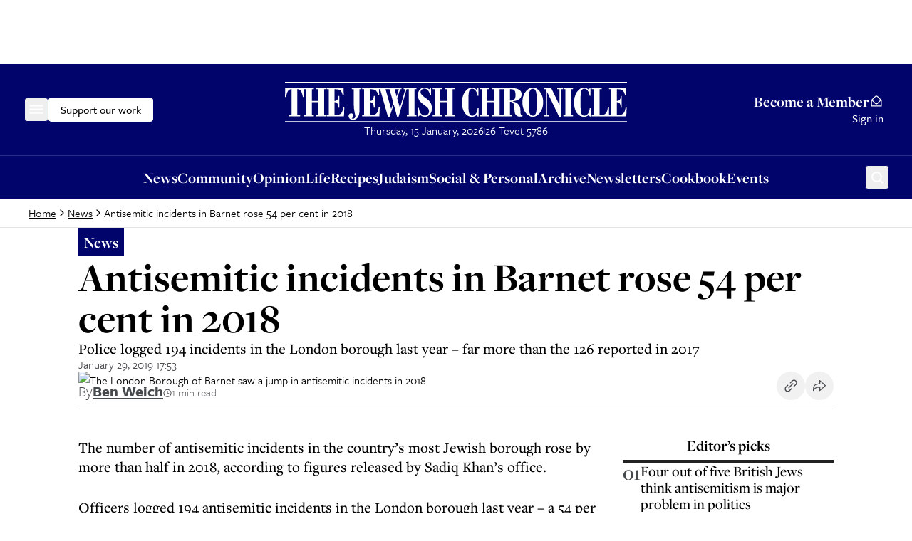

--- FILE ---
content_type: application/javascript; charset=utf-8
request_url: https://www.thejc.com/_next/static/chunks/app/(other)/%5B...path%5D/page-1b9baedde8dc2daa.js
body_size: 4009
content:
(self.webpackChunk_N_E=self.webpackChunk_N_E||[]).push([[7662],{4827:(e,t,r)=>{"use strict";r.r(t),r.d(t,{default:()=>o});var n,a,l=r(12115);function s(){return(s=Object.assign?Object.assign.bind():function(e){for(var t=1;t<arguments.length;t++){var r=arguments[t];for(var n in r)({}).hasOwnProperty.call(r,n)&&(e[n]=r[n])}return e}).apply(null,arguments)}let o=function(e){return l.createElement("svg",s({xmlns:"http://www.w3.org/2000/svg",width:18,height:18,fill:"none"},e),n||(n=l.createElement("g",{clipPath:"url(#event-price_svg__a)"},l.createElement("path",{fill:"#474A4D",d:"M6.813 17.434a1.94 1.94 0 0 0 2.723.017l8.319-8.318A.53.53 0 0 0 18 8.769V1.938C18 .87 17.13 0 16.062 0h-6.83a.53.53 0 0 0-.374.154L.565 8.446a1.94 1.94 0 0 0 .001 2.74zm1.979-.73a.887.887 0 0 1-1.232-.015L1.31 10.44a.887.887 0 0 1 0-1.248l8.14-8.137h6.614c.484 0 .882.398.882.883V8.55l-8.153 8.153ZM12.18 5.82a1.656 1.656 0 1 0 2.342-2.342A1.656 1.656 0 0 0 12.18 5.82m1.597-.745a.603.603 0 0 1-.863-.84l.01-.011a.603.603 0 0 1 .853.851"}))),a||(a=l.createElement("defs",null,l.createElement("clipPath",{id:"event-price_svg__a"},l.createElement("path",{fill:"#fff",d:"M0 0h18v18H0z"})))))}},7686:(e,t,r)=>{"use strict";r.d(t,{default:()=>o});var n=r(95155);r(12115);var a=r(67909),l=r(88992);let s=(0,a.default)(()=>r.e(4609).then(r.bind(r,94609)),{loadableGenerated:{webpack:()=>[94609]},ssr:!1}),o=e=>(0,n.jsx)(l.tH,{fallback:(0,n.jsx)(n.Fragment,{}),children:(0,n.jsx)(s,{...e})})},19902:(e,t,r)=>{"use strict";r.d(t,{default:()=>l});var n=r(95155);let a=(0,r(67909).default)(()=>r.e(9892).then(r.bind(r,49892)),{loadableGenerated:{webpack:()=>[49892]}}),l=e=>(0,n.jsx)(a,{...e})},22556:(e,t,r)=>{"use strict";r.d(t,{default:()=>l});var n=r(95155);let a=(0,r(67909).default)(()=>Promise.all([r.e(5500),r.e(7998)]).then(r.bind(r,17998)),{loadableGenerated:{webpack:()=>[17998]}}),l=e=>(0,n.jsx)(a,{...e})},23027:(e,t,r)=>{"use strict";r.r(t),r.d(t,{default:()=>s});var n,a=r(12115);function l(){return(l=Object.assign?Object.assign.bind():function(e){for(var t=1;t<arguments.length;t++){var r=arguments[t];for(var n in r)({}).hasOwnProperty.call(r,n)&&(e[n]=r[n])}return e}).apply(null,arguments)}let s=function(e){return a.createElement("svg",l({xmlns:"http://www.w3.org/2000/svg",fill:"none",viewBox:"0 0 26 23"},e),n||(n=a.createElement("path",{fill:"currentColor",d:"M6.186 12.435q1.077-.28 2.062.094.987.28 1.704 1.028a5.3 5.3 0 0 1 1.255 1.776q.538 1.029.538 2.244 0 2.337-1.614 3.927Q8.518 23 6.186 23q-3.138 0-4.662-2.337Q0 18.232 0 14.492q0-5.05 2.241-8.789Q4.572 1.87 9.414 0l1.255 1.776q-3.496 1.683-5.2 4.208-1.704 2.524-1.703 5.61 0 1.027.358 1.215.45.188.986 0zm14.345 0q2.062-.468 3.766 1.122Q26 15.147 26 17.577q0 2.337-1.614 3.927Q22.863 23 20.531 23q-3.138 0-4.752-2.337-1.524-2.431-1.524-6.171 0-5.05 2.331-8.789Q18.917 1.87 23.76 0l1.255 1.776q-3.496 1.683-5.29 4.208-1.703 2.524-1.703 5.61 0 1.027.358 1.215.45.187 1.076 0z"})))}},26236:(e,t,r)=>{"use strict";r.d(t,{GoogleAdTargeting:()=>l});var n=r(12115);let a=e=>String(e).trim().replace(/'|\\|'|=|!|#|\*|~|;|\^|\(|\)|<|>|\[|\]|,|&/g,"").replace(/\s+/," ").replace("+","and").substring(0,40),l=e=>{let{targetingKey:t,value:r}=e;return(0,n.useEffect)(()=>{if(window.googletag=window.googletag||{cmd:[]},window.googletag.cmd.push(()=>{console.log("Clearing targeting for key:",t),window.googletag.pubads().clearTargeting(t)}),r){let e=(e=>Array.isArray(e)?e.map(a):a(e))(r);window.googletag.cmd.push(()=>{console.log("Setting targeting for key:",t,"value:",e),window.googletag.pubads().setTargeting(t,e)})}return()=>{window.googletag=window.googletag||{cmd:[]},window.googletag.cmd.push(()=>{console.log("Clearing targeting for key:",t,"on cleanup"),window.googletag.pubads().clearTargeting(t)})}},[t,r]),null}},35903:(e,t,r)=>{"use strict";r.r(t),r.d(t,{default:()=>s});var n,a=r(12115);function l(){return(l=Object.assign?Object.assign.bind():function(e){for(var t=1;t<arguments.length;t++){var r=arguments[t];for(var n in r)({}).hasOwnProperty.call(r,n)&&(e[n]=r[n])}return e}).apply(null,arguments)}let s=function(e){return a.createElement("svg",l({xmlns:"http://www.w3.org/2000/svg",fill:"none",viewBox:"0 0 24 24"},e),n||(n=a.createElement("path",{fill:"currentColor",d:"m15.21 10.294-4.59-4.59a1 1 0 1 0-1.41 1.42l4.6 4.58a1 1 0 0 1 0 1.42l-4.6 4.58a1 1 0 0 0 1.41 1.42l4.59-4.59a3 3 0 0 0 0-4.24"})))}},37421:(e,t,r)=>{Promise.resolve().then(r.t.bind(r,52619,23)),Promise.resolve().then(r.t.bind(r,81356,23)),Promise.resolve().then(r.t.bind(r,41402,23)),Promise.resolve().then(r.bind(r,15536)),Promise.resolve().then(r.bind(r,26236)),Promise.resolve().then(r.bind(r,47662)),Promise.resolve().then(r.bind(r,80297)),Promise.resolve().then(r.bind(r,73421)),Promise.resolve().then(r.bind(r,35903)),Promise.resolve().then(r.bind(r,83365)),Promise.resolve().then(r.bind(r,59392)),Promise.resolve().then(r.bind(r,88471)),Promise.resolve().then(r.bind(r,4827)),Promise.resolve().then(r.bind(r,23027)),Promise.resolve().then(r.bind(r,78641)),Promise.resolve().then(r.bind(r,37495)),Promise.resolve().then(r.bind(r,97858)),Promise.resolve().then(r.bind(r,37199)),Promise.resolve().then(r.bind(r,19902)),Promise.resolve().then(r.bind(r,22556)),Promise.resolve().then(r.bind(r,7466)),Promise.resolve().then(r.bind(r,11862)),Promise.resolve().then(r.bind(r,54862)),Promise.resolve().then(r.bind(r,7686))},47662:(e,t,r)=>{"use strict";r.r(t),r.d(t,{default:()=>s});var n=r(95155),a=r(65229),l=r(95961);let s=e=>{let{children:t}=e;return(0,n.jsxs)(l.lG,{children:[(0,n.jsx)(l.zM,{asChild:!0,children:t}),(0,n.jsxs)(l.Cf,{className:"sm:max-w-[425px]  max-h-screen pt-40 bg-transparent border-none shadow-none",children:[(0,n.jsx)("div",{children:(0,n.jsx)("iframe",{src:"https://donorbox.org/embed/general-donate-3?language=en-us",name:"donorbox",allow:"payment",scrolling:"no",className:"h-full w-full"})}),(0,n.jsxs)(l.HM,{className:"absolute right-4 top-4 rounded-sm opacity-70 ring-offset-background transition-opacity hover:opacity-100 focus:outline-none focus:ring-2 focus:ring-ring focus:ring-offset-2 disabled:pointer-events-none data-[state=open]:bg-accent data-[state=open]:text-muted-foreground",children:[(0,n.jsx)(a.A,{className:"size-24 text-white"}),(0,n.jsx)("span",{className:"sr-only",children:"Close"})]})]})]})}},59392:(e,t,r)=>{"use strict";r.r(t),r.d(t,{default:()=>s});var n,a=r(12115);function l(){return(l=Object.assign?Object.assign.bind():function(e){for(var t=1;t<arguments.length;t++){var r=arguments[t];for(var n in r)({}).hasOwnProperty.call(r,n)&&(e[n]=r[n])}return e}).apply(null,arguments)}let s=function(e){return a.createElement("svg",l({xmlns:"http://www.w3.org/2000/svg",width:18,height:18,fill:"none"},e),n||(n=a.createElement("path",{fill:"#474A4D",d:"M2.478 18h13.044C16.889 18 18 16.93 18 15.613V3.72c0-1.317-1.111-2.387-2.479-2.387h-.982V.667A.68.68 0 0 0 13.846 0c-.38 0-.692.3-.692.667v.666H4.846V.667A.68.68 0 0 0 4.154 0c-.38 0-.692.3-.692.667v.666h-.984C1.111 1.333 0 2.403 0 3.72v11.893C0 16.93 1.111 18 2.478 18M1.385 3.72c0-.58.491-1.053 1.093-1.053h.984v.666c0 .367.311.667.692.667s.692-.3.692-.667v-.666h8.308v.666c0 .367.311.667.692.667s.692-.3.692-.667v-.666h.983c.603 0 1.094.473 1.094 1.053v1.947H1.385zm0 3.28h15.23v8.613c0 .58-.491 1.054-1.093 1.054H2.478c-.602 0-1.093-.474-1.093-1.054z"})))}},73421:(e,t,r)=>{"use strict";r.r(t),r.d(t,{default:()=>s});var n,a=r(12115);function l(){return(l=Object.assign?Object.assign.bind():function(e){for(var t=1;t<arguments.length;t++){var r=arguments[t];for(var n in r)({}).hasOwnProperty.call(r,n)&&(e[n]=r[n])}return e}).apply(null,arguments)}let s=function(e){return a.createElement("svg",l({xmlns:"http://www.w3.org/2000/svg",fill:"none",viewBox:"0 0 15 12"},e),n||(n=a.createElement("path",{fill:"currentColor",stroke:"currentColor",strokeWidth:.2,d:"M8.78.554 8.7.474l-.07.09-.504.643-.055.07.063.063L12.4 5.595H.9v1.06h11.5L8.134 10.91l-.063.063.055.07.504.644.07.088.08-.08 5.29-5.277.03-.03v-.527l-.03-.03z"})))}},78641:(e,t,r)=>{"use strict";r.r(t),r.d(t,{default:()=>i});var n,a,l,s=r(12115);function o(){return(o=Object.assign?Object.assign.bind():function(e){for(var t=1;t<arguments.length;t++){var r=arguments[t];for(var n in r)({}).hasOwnProperty.call(r,n)&&(e[n]=r[n])}return e}).apply(null,arguments)}let i=function(e){return s.createElement("svg",o({xmlns:"http://www.w3.org/2000/svg",fill:"none",viewBox:"0 0 26 27"},e),n||(n=s.createElement("circle",{cx:13,cy:13.375,r:12.5,stroke:"#E2E2E2"})),a||(a=s.createElement("g",{clipPath:"url(#recipe_svg__a)"},s.createElement("path",{fill:"currentColor",d:"M16.5 7.5a2.47 2.47 0 0 0-1.356.4 3 3 0 0 0-4.287 0A2.5 2.5 0 1 0 9 12.45V19h8v-6.55a2.5 2.5 0 0 0-.5-4.95M16 18h-6v-1.5h6zm.5-6.5H16v4h-6v-4h-.5a1.5 1.5 0 1 1 1.07-2.55l.43.439.343-.507a2 2 0 0 1 3.317 0l.34.507.43-.439a1.49 1.49 0 0 1 1.07-.45 1.5 1.5 0 0 1 0 3"}))),l||(l=s.createElement("defs",null,s.createElement("clipPath",{id:"recipe_svg__a"},s.createElement("path",{fill:"currentColor",d:"M7 7h12v12H7z"})))))}},88471:(e,t,r)=>{"use strict";r.r(t),r.d(t,{default:()=>o});var n,a,l=r(12115);function s(){return(s=Object.assign?Object.assign.bind():function(e){for(var t=1;t<arguments.length;t++){var r=arguments[t];for(var n in r)({}).hasOwnProperty.call(r,n)&&(e[n]=r[n])}return e}).apply(null,arguments)}let o=function(e){return l.createElement("svg",s({xmlns:"http://www.w3.org/2000/svg",width:18,height:18,fill:"none"},e),n||(n=l.createElement("path",{fill:"#474A4D",d:"M8.561 17.765a.527.527 0 0 0 .878 0c1.248-1.872 3.086-4.184 4.367-6.535 1.024-1.88 1.522-3.483 1.522-4.902A6.335 6.335 0 0 0 9 0a6.335 6.335 0 0 0-6.328 6.328c0 1.419.498 3.022 1.522 4.902 1.28 2.35 3.122 4.667 4.367 6.535M9 1.055a5.28 5.28 0 0 1 5.273 5.273c0 1.238-.455 2.676-1.393 4.397-1.104 2.027-2.68 4.083-3.88 5.811-1.2-1.728-2.776-3.784-3.88-5.81-.938-1.722-1.393-3.16-1.393-4.398A5.28 5.28 0 0 1 9 1.055"})),a||(a=l.createElement("path",{fill:"#474A4D",d:"M9 9.492a3.17 3.17 0 0 0 3.164-3.164A3.17 3.17 0 0 0 9 3.164a3.17 3.17 0 0 0-3.164 3.164A3.17 3.17 0 0 0 9 9.492M9 4.22c1.163 0 2.11.946 2.11 2.11 0 1.162-.947 2.109-2.11 2.109a2.11 2.11 0 0 1-2.11-2.11c0-1.163.947-2.11 2.11-2.11"})))}},88992:(e,t,r)=>{"use strict";r.d(t,{tH:()=>s});var n=r(12115);let a=(0,n.createContext)(null),l={didCatch:!1,error:null};class s extends n.Component{static getDerivedStateFromError(e){return{didCatch:!0,error:e}}resetErrorBoundary(){let{error:e}=this.state;if(null!==e){for(var t,r,n=arguments.length,a=Array(n),s=0;s<n;s++)a[s]=arguments[s];null==(t=(r=this.props).onReset)||t.call(r,{args:a,reason:"imperative-api"}),this.setState(l)}}componentDidCatch(e,t){var r,n;null==(r=(n=this.props).onError)||r.call(n,e,t)}componentDidUpdate(e,t){let{didCatch:r}=this.state,{resetKeys:n}=this.props;if(r&&null!==t.error&&function(){let e=arguments.length>0&&void 0!==arguments[0]?arguments[0]:[],t=arguments.length>1&&void 0!==arguments[1]?arguments[1]:[];return e.length!==t.length||e.some((e,r)=>!Object.is(e,t[r]))}(e.resetKeys,n)){var a,s;null==(a=(s=this.props).onReset)||a.call(s,{next:n,prev:e.resetKeys,reason:"keys"}),this.setState(l)}}render(){let{children:e,fallbackRender:t,FallbackComponent:r,fallback:l}=this.props,{didCatch:s,error:o}=this.state,i=e;if(s){let e={error:o,resetErrorBoundary:this.resetErrorBoundary};if("function"==typeof t)i=t(e);else if(r)i=(0,n.createElement)(r,e);else if(void 0!==l)i=l;else throw o}return(0,n.createElement)(a.Provider,{value:{didCatch:s,error:o,resetErrorBoundary:this.resetErrorBoundary}},i)}constructor(e){super(e),this.resetErrorBoundary=this.resetErrorBoundary.bind(this),this.state=l}}},95961:(e,t,r)=>{"use strict";r.d(t,{Cf:()=>h,HM:()=>c,lG:()=>o,zM:()=>i});var n=r(95155),a=r(12115),l=r(89511),s=r(28663);let o=l.bL,i=l.l9,d=l.ZL,c=l.bm,u=a.forwardRef((e,t)=>{let{className:r,...a}=e;return(0,n.jsx)(l.hJ,{ref:t,className:(0,s.cn)("fixed inset-0 z-50 bg-black/80  data-[state=open]:animate-in data-[state=closed]:animate-out data-[state=closed]:fade-out-0 data-[state=open]:fade-in-0",r),...a})});u.displayName=l.hJ.displayName;let h=a.forwardRef((e,t)=>{let{className:r,children:a,...o}=e;return(0,n.jsxs)(d,{children:[(0,n.jsx)(u,{}),(0,n.jsx)(l.UC,{ref:t,className:(0,s.cn)("fixed left-[50%] top-[50%] z-50 grid w-full max-w-lg translate-x-[-50%] translate-y-[-50%] gap-4 border bg-background p-6 shadow-lg duration-200 data-[state=open]:animate-in data-[state=closed]:animate-out data-[state=closed]:fade-out-0 data-[state=open]:fade-in-0 data-[state=closed]:zoom-out-95 data-[state=open]:zoom-in-95 data-[state=closed]:slide-out-to-left-1/2 data-[state=closed]:slide-out-to-top-[48%] data-[state=open]:slide-in-from-left-1/2 data-[state=open]:slide-in-from-top-[48%] sm:rounded-lg",r),...o,children:a})]})});h.displayName=l.UC.displayName,a.forwardRef((e,t)=>{let{className:r,...a}=e;return(0,n.jsx)(l.hE,{ref:t,className:(0,s.cn)("text-lg font-semibold leading-none tracking-tight",r),...a})}).displayName=l.hE.displayName,a.forwardRef((e,t)=>{let{className:r,...a}=e;return(0,n.jsx)(l.VY,{ref:t,className:(0,s.cn)("text-sm text-muted-foreground",r),...a})}).displayName=l.VY.displayName},97858:(e,t,r)=>{"use strict";r.r(t),r.d(t,{default:()=>a});var n=r(82056);let a=e=>{let{children:t}=e;return(0,n.r)()?null:t}}},e=>{e.O(0,[2619,2454,4909,1356,3249,4431,8616,4415,2982,3017,6784,1029,4498,6241,7802,5038,5536,7433,6472,8441,1255,7358],()=>e(e.s=37421)),_N_E=e.O()}]);